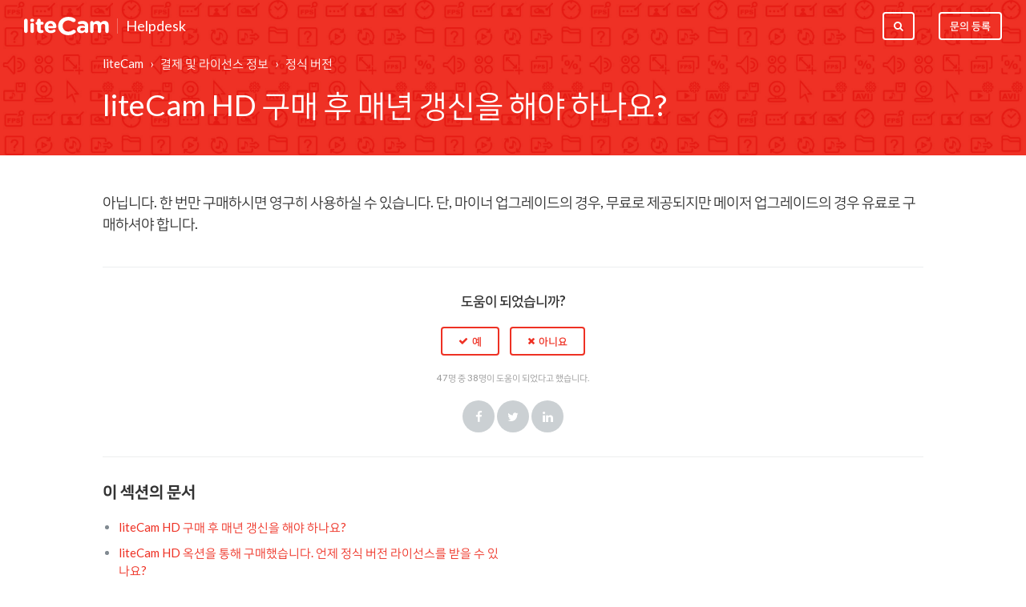

--- FILE ---
content_type: text/html; charset=utf-8
request_url: https://help.litecam.net/hc/ko/articles/360002148693-liteCam-HD-%EA%B5%AC%EB%A7%A4-%ED%9B%84-%EB%A7%A4%EB%85%84-%EA%B0%B1%EC%8B%A0%EC%9D%84-%ED%95%B4%EC%95%BC-%ED%95%98%EB%82%98%EC%9A%94
body_size: 6448
content:
<!DOCTYPE html>
<html dir="ltr" lang="ko">
<head>
  <meta charset="utf-8" />
  <!-- v26867 -->


  <title>liteCam HD 구매 후 매년 갱신을 해야 하나요? &ndash; liteCam</title>

  <meta name="csrf-param" content="authenticity_token">
<meta name="csrf-token" content="hc:meta:server:H1dniesbGpmldSVCdnsiwkBgRr8C_ifImeUbjARjxoKqvGeSLIQKb_T2mPbR48OMpqWevgJi1GVd3H78J9vkxA">

  <meta name="description" content="아닙니다. 한 번만 구매하시면 영구히 사용하실 수 있습니다. 단, 마이너 업그레이드의 경우, 무료로 제공되지만 메이저 업그레이드의 경우 유료로 구매하셔야 합니다." /><meta property="og:image" content="https://help.litecam.net/hc/theming_assets/01KBM0JXS6TCPAMNNA30S1AP98" />
<meta property="og:type" content="website" />
<meta property="og:site_name" content="liteCam" />
<meta property="og:title" content="liteCam HD 구매 후 매년 갱신을 해야 하나요?" />
<meta property="og:description" content="아닙니다. 한 번만 구매하시면 영구히 사용하실 수 있습니다. 단, 마이너 업그레이드의 경우, 무료로 제공되지만 메이저 업그레이드의 경우 유료로 구매하셔야 합니다." />
<meta property="og:url" content="https://help.litecam.net/hc/ko/articles/360002148693" />
<link rel="canonical" href="https://help.litecam.net/hc/ko/articles/360002148693-liteCam-HD-%EA%B5%AC%EB%A7%A4-%ED%9B%84-%EB%A7%A4%EB%85%84-%EA%B0%B1%EC%8B%A0%EC%9D%84-%ED%95%B4%EC%95%BC-%ED%95%98%EB%82%98%EC%9A%94">
<link rel="alternate" hreflang="en-us" href="https://help.litecam.net/hc/en-us/articles/360002148693-Do-I-Have-To-Keep-Paying-Periodically-To-Use-LiteCam-Each-Year">
<link rel="alternate" hreflang="ko" href="https://help.litecam.net/hc/ko/articles/360002148693-liteCam-HD-%EA%B5%AC%EB%A7%A4-%ED%9B%84-%EB%A7%A4%EB%85%84-%EA%B0%B1%EC%8B%A0%EC%9D%84-%ED%95%B4%EC%95%BC-%ED%95%98%EB%82%98%EC%9A%94">
<link rel="alternate" hreflang="x-default" href="https://help.litecam.net/hc/en-us/articles/360002148693-Do-I-Have-To-Keep-Paying-Periodically-To-Use-LiteCam-Each-Year">

  <link rel="stylesheet" href="//static.zdassets.com/hc/assets/application-f34d73e002337ab267a13449ad9d7955.css" media="all" id="stylesheet" />
    <!-- Entypo pictograms by Daniel Bruce — www.entypo.com -->
    <link rel="stylesheet" href="//static.zdassets.com/hc/assets/theming_v1_support-e05586b61178dcde2a13a3d323525a18.css" media="all" />
  <link rel="stylesheet" type="text/css" href="/hc/theming_assets/1088949/360000308513/style.css?digest=48062141266835">

  <link rel="icon" type="image/x-icon" href="/hc/theming_assets/01KBM0JY3HACP3D79MWCV1Z3P5">

    <script src="//static.zdassets.com/hc/assets/jquery-ed472032c65bb4295993684c673d706a.js"></script>
    

  <meta name="viewport" content="width=device-width, initial-scale=1.0" />
<link rel="stylesheet" href="//maxcdn.bootstrapcdn.com/font-awesome/4.7.0/css/font-awesome.min.css" />
<link rel="stylesheet" href="/hc/theming_assets/01J1NZK1464ZN3YF46R6758D1V" />
<link rel="stylesheet" href="/hc/theming_assets/01J1NZK13F9M4F19J5JGEKBEYJ" />
<link href="https://fonts.googleapis.com/css?family=Lato:100,100i,300,300i,400,400i,700,700i,900,900i" rel="stylesheet">
<style>
  html, body{
    font-family: Lato, NanumSquare, Meiryo UI, Yu Gothic UI, meiryo, hiragino sans, Microsoft Yahei, SimSun, sans-serif
  }
</style>
<script>
  window._SETTINGS_ = {
    footer_privacy_statement: "360003386634",
    announcements_use: "no" === 'yes',
    announcements_category_id: "NO",
    announcements_section_id: "Enter the announcements section id",
  }
</script>
<script src="/hc/theming_assets/01J1NZK13EG3SF12SAW4R3DRZB"></script>
<script src="/hc/theming_assets/01J1NZK0WATPRZW2X0ZPNMMMD6"></script>
<script src="/hc/theming_assets/01J1NZK19M5BFMV4W79GKZ4GPN"></script>

<!-- Google Tag Manager -->
<script>(function(w,d,s,l,i){w[l]=w[l]||[];w[l].push({'gtm.start':
new Date().getTime(),event:'gtm.js'});var f=d.getElementsByTagName(s)[0],
j=d.createElement(s),dl=l!='dataLayer'?'&l='+l:'';j.async=true;j.src=
'https://www.googletagmanager.com/gtm.js?id='+i+dl;f.parentNode.insertBefore(j,f);
})(window,document,'script','dataLayer','GTM-WDQNTDXX');</script>
<!-- End Google Tag Manager -->

  <script type="text/javascript" src="/hc/theming_assets/1088949/360000308513/script.js?digest=48062141266835"></script>
</head>
<body class="">
  
  
  

  <!-- Google Tag Manager (noscript) -->
<noscript><iframe src="https://www.googletagmanager.com/ns.html?id=GTM-WDQNTDXX"
height="0" width="0" style="display:none;visibility:hidden"></iframe></noscript>
<!-- End Google Tag Manager (noscript) -->

<div class="layout">
  <header class="topbar container" data-topbar>
    <div class="topbar__inner">
    <div class="topbar__logo-wrapper">
        <a href="https://litecam.net/" class="topbar__logo">
            <img src="/hc/theming_assets/01KBM0JXS6TCPAMNNA30S1AP98" alt="로고" class="logo">
        </a>
        <a class="topbar__help-center-name" title="홈" href="/hc/ko">Helpdesk</a>
    </div>

    <div class="topbar__buttons">
        <button class="btn btn--topbar btn--toggle-search" data-toggle-search>
        <span class="fa fa-search"></span>
        </button>
    </div>

    <div class="search-box search-box--topbar" data-search-topbar>
        <form role="search" class="search" data-search="" data-instant="true" autocomplete="off" action="/hc/ko/search" accept-charset="UTF-8" method="get"><input type="hidden" name="utf8" value="&#x2713;" autocomplete="off" /><input type="search" name="query" id="query" placeholder="검색" autocomplete="off" aria-label="검색" />
<input type="submit" name="commit" value="검색" /></form>
    </div>

    <div class="search-mobile" data-search-mobile>
        <div class="container-inner">
        <form role="search" class="search-box search-box--mobile" data-search="" data-instant="true" autocomplete="off" action="/hc/ko/search" accept-charset="UTF-8" method="get"><input type="hidden" name="utf8" value="&#x2713;" autocomplete="off" /><input type="search" name="query" id="query" placeholder="검색" autocomplete="off" aria-label="검색" />
<input type="submit" name="commit" value="검색" /></form>
        </div>
    </div>

    <div class="topbar__controls" data-menu>
        <button class="btn btn--topbar btn--toggle-search btn--toggle-search hidden-xs hidden-sm hidden-md hidden" data-toggle-search>
        <span class="fa fa-search"></span>
        </button>
        <a class="btn btn--topbar submit-a-request" href="/hc/ko/requests/new">문의 등록</a>
        
    </div>
    </div>
  </header>


  <main role="main">
    <section class="hero-unit hero-unit--small hero-unit container" data-hero-unit>
    <div class="container-inner hero-unit__content" data-search-box>
        <div class="breadcrumbs-wrapper">
            
            <ol class="breadcrumbs">
  
    <li title="liteCam">
      
        <a href="/hc/ko">liteCam</a>
      
    </li>
  
    <li title="결제 및 라이선스 정보">
      
        <a href="/hc/ko/categories/360000203834-%EA%B2%B0%EC%A0%9C-%EB%B0%8F-%EB%9D%BC%EC%9D%B4%EC%84%A0%EC%8A%A4-%EC%A0%95%EB%B3%B4">결제 및 라이선스 정보</a>
      
    </li>
  
    <li title="정식 버전">
      
        <a href="/hc/ko/sections/360000465154-%EC%A0%95%EC%8B%9D-%EB%B2%84%EC%A0%84">정식 버전</a>
      
    </li>
  
</ol>

            
        </div>

        <h1 class="hero-unit__title">
             liteCam HD 구매 후 매년 갱신을 해야 하나요?
        </h1>
    </div>
</section>

<div class="container article-page">
    <div class="container-inner">
        <div class="article-page__container">
        <article class="article clearfix" itemscope itemtype="http://schema.org/Article">

            <div class="article__body markdown" itemprop="articleBody">
            <p>아닙니다. 한 번만 구매하시면 영구히 사용하실 수 있습니다. 단, 마이너 업그레이드의 경우, 무료로 제공되지만 메이저 업그레이드의 경우 유료로 구매하셔야 합니다.</p>
            </div>

            <div class="article__attachments">
            
            </div>
        </article>

        
            <div class="article-votes article__wrapper">
            <div class="article-votes__question">도움이 되었습니까?</div>
            <div class="article-votes__controls">
                <a class="btn btn--default article-vote article-vote--up" data-helper="vote" data-item="article" data-type="up" data-id="360002148693" data-upvote-count="38" data-vote-count="47" data-vote-sum="29" data-vote-url="/hc/ko/articles/360002148693/vote" data-value="null" data-label="47명 중 38명이 도움이 되었다고 했습니다." data-selected-class="article-vote--voted" aria-selected="false" role="button" rel="nofollow" title="예" href="#"></a>
                <a class="btn btn--default article-vote article-vote--down" data-helper="vote" data-item="article" data-type="down" data-id="360002148693" data-upvote-count="38" data-vote-count="47" data-vote-sum="29" data-vote-url="/hc/ko/articles/360002148693/vote" data-value="null" data-label="47명 중 38명이 도움이 되었다고 했습니다." data-selected-class="article-vote--voted" aria-selected="false" role="button" rel="nofollow" title="아니요" href="#"></a>
            </div>
            <div class="article-votes__count">
                <span class="article-vote-label" data-helper="vote" data-item="article" data-type="label" data-id="360002148693" data-upvote-count="38" data-vote-count="47" data-vote-sum="29" data-vote-url="/hc/ko/articles/360002148693/vote" data-value="null" data-label="47명 중 38명이 도움이 되었다고 했습니다.">47명 중 38명이 도움이 되었다고 했습니다.</span>
            </div>
            <div class="article__share">
  <ul class="share">
    <li><a href="https://www.facebook.com/share.php?title=liteCam+HD+%EA%B5%AC%EB%A7%A4+%ED%9B%84+%EB%A7%A4%EB%85%84+%EA%B0%B1%EC%8B%A0%EC%9D%84+%ED%95%B4%EC%95%BC+%ED%95%98%EB%82%98%EC%9A%94%3F&u=https%3A%2F%2Fhelp.litecam.net%2Fhc%2Fko%2Farticles%2F360002148693-liteCam-HD-%25EA%25B5%25AC%25EB%25A7%25A4-%25ED%259B%2584-%25EB%25A7%25A4%25EB%2585%2584-%25EA%25B0%25B1%25EC%258B%25A0%25EC%259D%2584-%25ED%2595%25B4%25EC%2595%25BC-%25ED%2595%2598%25EB%2582%2598%25EC%259A%2594" class="share-facebook">Facebook</a></li>
    <li><a href="https://twitter.com/share?lang=ko&text=liteCam+HD+%EA%B5%AC%EB%A7%A4+%ED%9B%84+%EB%A7%A4%EB%85%84+%EA%B0%B1%EC%8B%A0%EC%9D%84+%ED%95%B4%EC%95%BC+%ED%95%98%EB%82%98%EC%9A%94%3F&url=https%3A%2F%2Fhelp.litecam.net%2Fhc%2Fko%2Farticles%2F360002148693-liteCam-HD-%25EA%25B5%25AC%25EB%25A7%25A4-%25ED%259B%2584-%25EB%25A7%25A4%25EB%2585%2584-%25EA%25B0%25B1%25EC%258B%25A0%25EC%259D%2584-%25ED%2595%25B4%25EC%2595%25BC-%25ED%2595%2598%25EB%2582%2598%25EC%259A%2594" class="share-twitter">Twitter</a></li>
    <li><a href="https://www.linkedin.com/shareArticle?mini=true&source=liteCam&title=liteCam+HD+%EA%B5%AC%EB%A7%A4+%ED%9B%84+%EB%A7%A4%EB%85%84+%EA%B0%B1%EC%8B%A0%EC%9D%84+%ED%95%B4%EC%95%BC+%ED%95%98%EB%82%98%EC%9A%94%3F&url=https%3A%2F%2Fhelp.litecam.net%2Fhc%2Fko%2Farticles%2F360002148693-liteCam-HD-%25EA%25B5%25AC%25EB%25A7%25A4-%25ED%259B%2584-%25EB%25A7%25A4%25EB%2585%2584-%25EA%25B0%25B1%25EC%258B%25A0%25EC%259D%2584-%25ED%2595%25B4%25EC%2595%25BC-%25ED%2595%2598%25EB%2582%2598%25EC%259A%2594" class="share-linkedin">LinkedIn</a></li>
  </ul>

</div>
            </div>
        

        <div class="row clearfix article-page__related">
            
            <div class="column column--sm-6">
                <section class="section-articles">
                    <h3 class="section-articles__title">이 섹션의 문서</h3>
                    <ul class="section-articles__list">
                        
                        <li class="section-articles__item">
                            <a href="/hc/ko/articles/360002148693-liteCam-HD-%EA%B5%AC%EB%A7%A4-%ED%9B%84-%EB%A7%A4%EB%85%84-%EA%B0%B1%EC%8B%A0%EC%9D%84-%ED%95%B4%EC%95%BC-%ED%95%98%EB%82%98%EC%9A%94" class="section-articles__link is-active">liteCam HD 구매 후 매년 갱신을 해야 하나요?</a>
                        </li>
                        
                        <li class="section-articles__item">
                            <a href="/hc/ko/articles/360002148653-liteCam-HD-%EC%98%A5%EC%85%98%EC%9D%84-%ED%86%B5%ED%95%B4-%EA%B5%AC%EB%A7%A4%ED%96%88%EC%8A%B5%EB%8B%88%EB%8B%A4-%EC%96%B8%EC%A0%9C-%EC%A0%95%EC%8B%9D-%EB%B2%84%EC%A0%84-%EB%9D%BC%EC%9D%B4%EC%84%A0%EC%8A%A4%EB%A5%BC-%EB%B0%9B%EC%9D%84-%EC%88%98-%EC%9E%88%EB%82%98%EC%9A%94" class="section-articles__link ">liteCam HD 옥션을 통해 구매했습니다. 언제 정식 버전 라이선스를 받을 수 있나요?</a>
                        </li>
                        
                        <li class="section-articles__item">
                            <a href="/hc/ko/articles/360002147514-liteCam-Android-%EA%B5%AC%EB%A7%A4-%ED%9B%84-%EB%A7%A4%EB%85%84-%EA%B0%B1%EC%8B%A0%EC%9D%84-%ED%95%B4%EC%95%BC-%ED%95%98%EB%82%98%EC%9A%94" class="section-articles__link ">liteCam Android 구매 후 매년 갱신을 해야 하나요?</a>
                        </li>
                        
                        <li class="section-articles__item">
                            <a href="/hc/ko/articles/360002147474-%EC%97%85%EA%B7%B8%EB%A0%88%EC%9D%B4%EB%93%9C-%EB%B0%8F-%EC%9C%A0%EC%A7%80-%EB%B3%B4%EC%88%98-%EB%B9%84%EC%9A%A9%EC%9D%B4-%EB%94%B0%EB%A1%9C-%EC%9E%88%EC%8A%B5%EB%8B%88%EA%B9%8C" class="section-articles__link ">업그레이드 및 유지 보수 비용이 따로 있습니까?</a>
                        </li>
                        
                        <li class="section-articles__item">
                            <a href="/hc/ko/articles/360002148613-%EC%A0%95%ED%92%88-%EC%82%AC%EC%9A%A9%EC%9E%90%EC%9D%B8%EB%8D%B0-%EC%8B%9C%EB%A6%AC%EC%96%BC%EB%B2%88%ED%98%B8%EB%A5%BC-%EB%B6%84%EC%8B%A4%ED%95%98%EC%98%80%EC%8A%B5%EB%8B%88%EB%8B%A4" class="section-articles__link ">정품 사용자인데 시리얼번호를 분실하였습니다</a>
                        </li>
                        
                    </ul>
                    
                </section>
            </div>
            
            <div class="column column--sm-6">
            <div data-recent-articles></div>
            </div>
        </div>
        </div>
    </div>
</div>

  </main>

  </div>
<!-- /.layout -->
<footer class="footer container">
  <div class="container-inner footer__inner">
    <div class="footer__copyright">
    <div class="footer__logo">
        <span class="footer__logo-r">Rsupport</span>
        <span class="footer__logo-name">Helpdesk</span>
    </div>

    
    <script type="template/html" data-json-url="/hc/theming_assets/01JC5BXQ68F4VSD2TYS7RXTPT5">
        <%= &content =%>
    </script>
    

     <div class="footer__bottom">
        (05203) 서울특별시 강동구 고덕비즈밸리로2가길 12 (고덕동)<br>
        ©<span data-year></span> · © RSUPPORT Co., LTD. All Rights Reserved.
    </div>
    </div>

    
    <div class="dropdown footer__language-selector" aria-haspopup="true">
        <button type="button" class="footer_dropdown_btn btn btn--default">
        한국어
        </button>
        <div class="footer_dropdown" role="menu" aria-expanded="false">
        
            <a href="/hc/change_language/en-us?return_to=%2Fhc%2Fen-us%2Farticles%2F360002148693-Do-I-Have-To-Keep-Paying-Periodically-To-Use-LiteCam-Each-Year" dir="ltr" rel="nofollow" role="menuitem">
            English (US)
            </a>
        
            <a href="/hc/change_language/ja?return_to=%2Fhc%2Fja" dir="ltr" rel="nofollow" role="menuitem">
            日本語
            </a>
        
        </div>
    </div>
    
  </div>
</footer>
<a href="#" class="scroll-to-top fa fa-angle-up" data-scroll-to-top></a>



  <!-- / -->

  
  <script src="//static.zdassets.com/hc/assets/ko.ce69237fcb3b742452cc.js"></script>
  

  <script type="text/javascript">
  /*

    Greetings sourcecode lurker!

    This is for internal Zendesk and legacy usage,
    we don't support or guarantee any of these values
    so please don't build stuff on top of them.

  */

  HelpCenter = {};
  HelpCenter.account = {"subdomain":"help-rsup","environment":"production","name":"RSUPPORT Inc."};
  HelpCenter.user = {"identifier":"da39a3ee5e6b4b0d3255bfef95601890afd80709","email":null,"name":"","role":"anonymous","avatar_url":"https://assets.zendesk.com/hc/assets/default_avatar.png","is_admin":false,"organizations":[],"groups":[]};
  HelpCenter.internal = {"asset_url":"//static.zdassets.com/hc/assets/","web_widget_asset_composer_url":"https://static.zdassets.com/ekr/snippet.js","current_session":{"locale":"ko","csrf_token":"hc:hcobject:server:B1K2HptJcRVfVQ9ufMtLIRwZTR8_JrNKm91dgYMy0quyubYFXNZh4w7WstrbU6pv-tyVHj-6QOdf5DjxoIrw7Q","shared_csrf_token":null},"usage_tracking":{"event":"article_viewed","data":"[base64]--75b62b8f231358c3225ae7fd582804f07c95297f","url":"https://help.litecam.net/hc/activity"},"current_record_id":"360002148693","current_record_url":"/hc/ko/articles/360002148693-liteCam-HD-%EA%B5%AC%EB%A7%A4-%ED%9B%84-%EB%A7%A4%EB%85%84-%EA%B0%B1%EC%8B%A0%EC%9D%84-%ED%95%B4%EC%95%BC-%ED%95%98%EB%82%98%EC%9A%94","current_record_title":"liteCam HD 구매 후 매년 갱신을 해야 하나요?","current_text_direction":"ltr","current_brand_id":360000308513,"current_brand_name":"liteCam","current_brand_url":"https://help-lc.zendesk.com","current_brand_active":true,"current_path":"/hc/ko/articles/360002148693-liteCam-HD-%EA%B5%AC%EB%A7%A4-%ED%9B%84-%EB%A7%A4%EB%85%84-%EA%B0%B1%EC%8B%A0%EC%9D%84-%ED%95%B4%EC%95%BC-%ED%95%98%EB%82%98%EC%9A%94","show_autocomplete_breadcrumbs":true,"user_info_changing_enabled":false,"has_user_profiles_enabled":false,"has_end_user_attachments":true,"user_aliases_enabled":false,"has_anonymous_kb_voting":true,"has_multi_language_help_center":true,"show_at_mentions":false,"embeddables_config":{"embeddables_web_widget":false,"embeddables_help_center_auth_enabled":false,"embeddables_connect_ipms":false},"answer_bot_subdomain":"static","gather_plan_state":"subscribed","has_article_verification":true,"has_gather":true,"has_ckeditor":false,"has_community_enabled":false,"has_community_badges":true,"has_community_post_content_tagging":false,"has_gather_content_tags":true,"has_guide_content_tags":true,"has_user_segments":true,"has_answer_bot_web_form_enabled":false,"has_garden_modals":false,"theming_cookie_key":"hc-da39a3ee5e6b4b0d3255bfef95601890afd80709-2-preview","is_preview":false,"has_search_settings_in_plan":true,"theming_api_version":1,"theming_settings":{"body_bg":"#fff","brand_primary":"rgba(238, 49, 36, 1)","brand_secondary":"#12b886","text_color":"#333","link_color":"rgba(238, 49, 36, 1)","font_size_base":"15px","line_height_base":"1.5","button_color_1":"rgba(238, 49, 36, 1)","button_color_2":"#fff","hero_unit_bg":"rgba(238, 49, 36, 1)","hero_unit_mask_bg":"#1f3249","hero_unit_mask_opacity":"0.4","hero_homepage_bg":"/hc/theming_assets/01KBM0JVA6WXKBCJMD2P03PMRV","hero_title":"어떤 도움이 필요하세요?","logo":"/hc/theming_assets/01KBM0JXS6TCPAMNNA30S1AP98","logo_height":"24px","favicon":"/hc/theming_assets/01KBM0JY3HACP3D79MWCV1Z3P5","border_radius_base":"4px","toggle_custom_blocks":"no","toggle_promoted_articles":"no","toggle_category_list":"yes","brand_info":"#5bc0de","brand_success":"#2995fa","brand_warning":"#fad782","brand_danger":"#ff5252","icon_height":"80px","topbar_bg":"rgba(238, 49, 36, 1)","topbar_text_color":"#fff","topbar_link_color":"#fff","footer_bg":"#fff","footer_text_color":"#999","footer_link_color":"#999","footer_social_link_color":"#bbc3cc","footer_social_icon_height":"16px","facebook_url":"https://www.facebook.com/RSUPPORTKOREA/","twitter_url":"https://twitter.com/rsupport","google_plus_url":" ","linkedin_url":" ","youtube_url":"https://www.youtube.com/channel/UC9jH_ZCdZ3YhpWONTktInjg","pinterest_url":" ","instagram_url":" ","word_product_name":"liteCam","product_site_url":"https://litecam.net/","header_label_html_use":"no","header_label_html":"/hc/theming_assets/01J1NZK4ATKBQG8JK961WZGSQH","footer_label_html_use":"yes","footer_label_html":"/hc/theming_assets/01JC5BXQ68F4VSD2TYS7RXTPT5","downloads_document_json":"/hc/theming_assets/01KBM0JYVW9D2RHGK1N92JZP0S","downloads_program_json":"/hc/theming_assets/01KBM0JZ743G37HPZJMP8M8Q00","youtube_videos_json":"/hc/theming_assets/01KBM0JZGT1KD58YWTP27SBTP4","footer_privacy_statement":"360003386634","footer_terms_of_use":"360003408273","announcements_use":"no","announcements_category_id":"NO","announcements_section_id":"Enter the announcements section id"},"has_pci_credit_card_custom_field":true,"help_center_restricted":false,"is_assuming_someone_else":false,"flash_messages":[],"user_photo_editing_enabled":true,"user_preferred_locale":"en-us","base_locale":"ko","login_url":"https://help-rsup.zendesk.com/access?brand_id=360000308513\u0026return_to=https%3A%2F%2Fhelp.litecam.net%2Fhc%2Fko%2Farticles%2F360002148693-liteCam-HD-%25EA%25B5%25AC%25EB%25A7%25A4-%25ED%259B%2584-%25EB%25A7%25A4%25EB%2585%2584-%25EA%25B0%25B1%25EC%258B%25A0%25EC%259D%2584-%25ED%2595%25B4%25EC%2595%25BC-%25ED%2595%2598%25EB%2582%2598%25EC%259A%2594","has_alternate_templates":true,"has_custom_statuses_enabled":true,"has_hc_generative_answers_setting_enabled":true,"has_generative_search_with_zgpt_enabled":false,"has_suggested_initial_questions_enabled":false,"has_guide_service_catalog":true,"has_service_catalog_search_poc":false,"has_service_catalog_itam":false,"has_csat_reverse_2_scale_in_mobile":false,"has_knowledge_navigation":false,"has_unified_navigation":false,"has_unified_navigation_eap_access":false,"has_csat_bet365_branding":false,"version":"v26867","dev_mode":false};
</script>

  
  <script src="//static.zdassets.com/hc/assets/moment-3b62525bdab669b7b17d1a9d8b5d46b4.js"></script>
  <script src="//static.zdassets.com/hc/assets/hc_enduser-d7240b6eea31e24cbd47b3b04ab3c4c3.js"></script>
  
  
</body>
</html>

--- FILE ---
content_type: text/javascript; charset=utf-8
request_url: https://help.litecam.net/hc/theming_assets/1088949/360000308513/script.js?digest=48062141266835
body_size: 4879
content:
(function e(t,n,r){function s(o,u){if(!n[o]){if(!t[o]){var a=typeof require=="function"&&require;if(!u&&a)return a(o,!0);if(i)return i(o,!0);var f=new Error("Cannot find module '"+o+"'");throw f.code="MODULE_NOT_FOUND",f}var l=n[o]={exports:{}};t[o][0].call(l.exports,function(e){var n=t[o][1][e];return s(n?n:e)},l,l.exports,e,t,n,r)}return n[o].exports}var i=typeof require=="function"&&require;for(var o=0;o<r.length;o++)s(r[o]);return s})({1:[function(require,module,exports){
    'use strict';

    hljs.initHighlightingOnLoad();

    var HC_SETTINGS = {
        css: {
            activeClass: 'is-active',
            hiddenClass: 'is-hidden',
            topbarHiddenClass: 'topbar--hidden',
            topbarFixedClass: 'topbar--fixed'
        }
    };

    $(function () {
        var I18N_ID = (function(){
            if(I18N && I18N.locale) return I18N.locale;

            var matched = location.pathname.match(/^\/hc\/([^\/]+)/);
            if(matched) return matched[1];

            var langAttr = $('html').attr('lang')
            if(langAttr) return langAttr.toLowerCase();

            return 'ko'
        })();

        // 문의페이지에서 기본 폼으로 리다이렉트하기...
        (function(){
            if(!location.href.match('/requests/new')) return; // 문의요청페이지가 아닌 경우
            if(location.href.match('\\?ticket_form_id')) return; //정확한 티켓폼 주소로 들어온 경우

            var $form = $('#new_request');
            if($form.find(':submit').length > 0) return;

            // 리다이렉트.
            location.href = $form.find('#request_issue_type_select option:eq(1)').data('url');
        })();

        var $window = $(window);
        var $topbar = $('[data-topbar]');
        var topbarHeight = parseInt($topbar.height());

        var bindEffects = function bindEffects() {
            var scrolled = $window.scrollTop();
            if (scrolled > topbarHeight && scrolled < topbarHeight * 2) {
                $topbar.addClass(HC_SETTINGS.css.topbarHiddenClass);
            } else {
                $topbar.removeClass(HC_SETTINGS.css.topbarHiddenClass).removeClass(HC_SETTINGS.css.topbarFixedClass);
            }

            if (scrolled > topbarHeight * 2) {
                $topbar.removeClass(HC_SETTINGS.css.topbarHiddenClass).addClass(HC_SETTINGS.css.topbarFixedClass);
            }
        };

        $window.on('scroll.theme', bindEffects);

        if ($('[data-hero-unit="large"]').length === 0) {
            $('[data-menu]').children('[data-toggle-search]').removeClass('hidden');
        }

        var $searchBarMobile = $('[data-search-mobile]');
        var $closeButton = $('<button />', {
            'class': 'btn btn--default btn--search-topbar-close',
            'data-toggle-search': 'true',
            html: $('<span />', { 'class': 'fa fa-close' })
        });

        $searchBarMobile.find('.search-box').after($closeButton);

        $(document).on('click', '[data-toggle-menu]', function () {
            $(this).toggleClass('tcon-transform');
            $('[data-menu]').toggle();
            $topbar.toggleClass('topbar--opened');
        });

        $(document).on('click', '[data-toggle-search]', function () {
            $searchBarMobile.toggleClass('search-box--mobile-active');
        });
      	
      	// Custom footer Language dropdown
      	$(document).on('click', '.footer_dropdown_btn', function() {
          if(!$(this).siblings('div').hasClass('active')){
            $(this).siblings('div').addClass('active').attr('aria-expanded','true');
          }else{
            $(this).siblings('div').removeClass('active').attr('aria-expanded','false');
          }
        })
      	$('html').bind('click touchend', function (e) {
          if (!$(e.target).hasClass('footer_dropdown_btn') && !($(e.target).prop('tagName') == "A")){
            if ($('.footer_dropdown').is('.active') ) { $('.footer_dropdown').removeClass('active'); }
          }
        });
      
        // Social share popups
        $('.share a').click(function (e) {
            e.preventDefault();
            window.open(this.href, '', 'height = 500, width = 500');
        });

        // Toggle the share dropdown in communities
        $('.share-label').on('click', function (e) {
            e.stopPropagation();
            var isSelected = this.getAttribute('aria-selected') == 'true';
            this.setAttribute('aria-selected', !isSelected);
            $('.share-label').not(this).attr('aria-selected', 'false');
        });

        $(document).on('click', function () {
            $('.share-label').attr('aria-selected', 'false');
        });

        // Submit search on select change
        $('#request-status-select, #request-organization-select').on('change', function () {
            search();
        });

        // Submit search on input enter
        $('#quick-search').on('keypress', function (e) {
            if (e.which === 13) {
                search();
            }
        });

        function search() {
            window.location.search = $.param({
                query: $('#quick-search').val(),
                status: $('#request-status-select').val(),
                organization_id: $('#request-organization-select').val()
            });
        }

        $('.image-with-lightbox').magnificPopup({
            type: 'image',
            closeOnContentClick: true,
            closeBtnInside: false,
            fixedContentPos: true,
            mainClass: 'mfp-with-zoom', // class to remove default margin from left and right side
            image: {
                verticalFit: true
            },
            zoom: {
                enabled: true,
                duration: 300 // don't foget to change the duration also in CSS
            }
        });

        $('.image-with-video-icon').magnificPopup({
            disableOn: 700,
            type: 'iframe',
            mainClass: 'mfp-fade',
            removalDelay: 160,
            preloader: false,
            fixedContentPos: false
        });

        $('.accordion__item-title').on('click', function () {
            var $title = $(this);
            $title.toggleClass('accordion__item-title--active');
            $title.parents('.accordion__item').find('.accordion__item-content').slideToggle();
        });

        $('.tabs-link').click(function (e) {
            e.preventDefault();
            var $link = $(this);
            var tabIndex = $link.index();
            var $tab = $link.parents('.tabs').find('.tab').eq(tabIndex);
            $link.addClass(HC_SETTINGS.css.activeClass).siblings().removeClass(HC_SETTINGS.css.activeClass);
            $tab.removeClass(HC_SETTINGS.css.hiddenClass).siblings('.tab').addClass(HC_SETTINGS.css.hiddenClass);
        });

        // Fix animated icons
        $('.fa-spin').empty();
        $('[data-asynchtml-resource]').removeAttr('data-asynchtml-resource');

        /**
        * -----------------------------------RSUPPORT CUSTOM-----------------------------------
        */

        // 공지사항, 자주 묻는 질문 노출
        (function () {
            var $categoryBtn = $('[data-category-id]')
            if(!_SETTINGS_.announcements_use) return $categoryBtn.show()

            var categoryId = _SETTINGS_.announcements_category_id
            $categoryBtn.filter('[data-category-id="' + categoryId +'"]').remove()
            $categoryBtn.show()

            var sectionId = _SETTINGS_.announcements_section_id
            $('[data-announce-section-id="' + sectionId +'"]').show()
        })();

        // 유튜브 팝업
        (function () {
            var template = '<div class="youtube-popup">'
            + '<div class="youtube-popup__content">'
            + '<div class="youtube-popup__close" data-ytb-close>Close</div>'
            + '<iframe width="100%" height="480" frameborder="0" allow="encrypted-media" allowfullscreen></iframe>'
            + '</div>'
            + '</div>'

            var $popup = $(template);
            var $iframe = $popup.find('iframe')

            $popup.on('click', function (evt) {
                var $target = $(evt.target);
                if(!$target.is(evt.currentTarget) && !$target.is('[data-ytb-close]')) return;
                $popup.detach();
            });

            $(document).on('click', '[data-youtube-popup]', function () {
                var youtubeId = $(this).data('youtube-popup');
                openPopup(youtubeId)
            });

            $(document).on('click', 'a.--open-youtube', function () {
                var youtubeId = $(this).attr('href').replace(/^#/, '')
                openPopup(youtubeId)
            });

            function openPopup(youtubeId) {
                $iframe.attr('src', 'https://www.youtube.com/embed/' + youtubeId + '?autoplay=1')
                $popup.appendTo('body');
            }
        })();

        //json 동적 컨텐츠
        setUpTemplate('[type="template"]', function (items, json) {
            var moreArticleId = json.articleId && json.articleId[I18N_ID]
            return {items: items, moreUrl: moreArticleId && '/hc/' + I18N_ID + '/articles/' + moreArticleId}
         });
        setUpTemplate('[type="template/html"]', function (data) { return data }); // html 용..

        // @todo 임시... 추후 개선
        function setUpTemplate(selector, filter) {
            var locale = I18N_ID
            var $templates = $(selector);

            // 템플릿이 없을 경우 x
            if($templates.length === 0) return;

            $templates.each(function () {
                var $template = $(this);
                var jsonUrl = $template.data('jsonUrl');

                $.getJSON(jsonUrl).then(function(json){
                    //해당하는 언어 데이터가 없으면 x
                    var items = json[locale];
                    if(!items) return;

                    var tmpl = $template.html();
                    Mustache.parse(tmpl, ['<%=','=%>']);
                    var html = Mustache.render(tmpl, filter(items, json));

                    $template.after(html).remove();
                });
            });
        }

        // 푸터 카피라이터 연도 동적 반영
        $("[data-year]").text((new Date()).getFullYear());

        //360000059233 일문이 아닐 경우 홈으로..
        route('requests/new.*?ticket_form_id=360000059233', ['ko', 'en-us'], function () {
            location.href = '/hc'
        })

        // 360004180834 sla 필드 있을 경우 sla 테이블 노출
        route('/requests/new', function () {
            var $form = $('#new_request');
            var $slaField = $form.find('.request_custom_fields_360004180834')
            if($slaField.length === 0) return;

            $('[data-sla-table]').insertAfter($slaField).show();
        });

        // 360002906333 필드 존재하고 국문일 경우 동의 테이블 노출
        route('/requests/new', ['ko'], function () {
            var $form = $('#new_request');
            var $agreeField = $form.find('.request_custom_fields_360002906333')
            if($agreeField.length === 0) return;
          
          	var $agreeTitId = $form.find('.request_custom_fields_12715586613395');
       	 		if($agreeTitId.length === 0) return;

            $('[data-agree-table-kr]').insertAfter($agreeField).show();
          	$('[data-agree-title-kr]').insertBefore($agreeTitId).show();
        });
      
      	// 만 14세 이상 체크박스
      	route('requests', function () {
      		var lang = $('html').attr('lang');
      		if(lang != 'ko'){
      			$('.request_custom_fields_12715586613395 input[type="checkbox"]').attr('checked',true); 
      		}
      	})

        // 2018.4.27 - 일문 문의폼 텍스트 보완 수정.
        route('requests/new', ['ja'], function () {
            var $reqDescLabel = $('label[for="request_description"]');
            if($reqDescLabel.length === 0) return;

            $reqDescLabel.text('詳細の説明')

            var $reqDescHint = $('#request_description_hint')
            if($reqDescHint.length === 0) return;

            $reqDescHint.text('対応窓口より順次ご連絡いたしますので、可能であれば詳細な情報を記載してください。')
        });

        route('requests/new', ['ja'], function (id) {
            var $agreeField = $('.request_custom_fields_360002906333');
            if($agreeField.length === 0) return;

            // var privacyId = _SETTINGS_.footer_privacy_statement;
            var termLink = '<a href="https://www.rsupport.com/ja-jp/privacy-agree/">[個人情報保護に関する同意事項]</a>'

            $agreeField.append('<p class="ml--20">\
            お預かりする個人情報の利用目的は、製品を含むお問合せと評価版のお申込み対応です。<br>\
            個人情報取り扱いについて同意の上、ご送信ください。' + termLink + '</p>')
        });

        // 2019.07.26 rcwith문의 폼에서 이용약관 변경
        route('requests/new', ['ja'], function (id) {
            var $agreeField = $('.request_custom_fields_360023248353');
            if($agreeField.length === 0) return;
            $agreeField.append('<p class="ml--20"><a href="https://www.rsupport.com/ja-jp/privacy/">[個人情報保護方針]</a></p>')
        });

        /**
         * 2019.04.05 rcwith문의 폼에서 제목,설명,첨부파일 안보이게 하기
         * 2020.11.03 문의폼을 사용하는 모든 곳에서 제목, 설명, 첨부파일 hidden 처리
         */
        route('requests', function (id) {
            var formId = $('[name="request[ticket_form_id]"]').val()
            if(formId !== '360000784394') return;

            $('#upload-dropzone').closest('.form-field').remove() // 첨부파일
            $('#request_subject').val('Simple Apply - Free Trial').closest('.form-field').hide() // 제목
            $('#request_description').val('Simple Apply - Free Trial').closest('.form-field').hide() // 설명
        });

        // 2020.04.16 RV일번 긴급메시지 추가
        route('requests/new', ['ja'], function (id) {
            var formId = $('[name="request[ticket_form_id]"]').val()
            if(formId !== '360000030893') return;

            var html = '<p style="color: red; margin: 10px 0 20px;">只今技術サポート関連お問い合わせが大変混み合っており、\
            順番で対応致しますが数日間かかる場合があります。 お急ぎの場合は本サイトでキーワード検索や\
            <a href="https://content.rview.com/ja/support/download/" target="_blank">https://content.rview.com/ja/support/download/</a>\
            より製品マニュアルを ご参考頂けますようお願い申し上げます。</p>'

            $('.new-request-form').prepend(html)
        });

        function route(path, locales, cb){
            if(typeof locales === 'function') {
                cb = locales
                locales = null
            }

            if(locales !== null && locales.indexOf(I18N_ID) === -1) return;
            var matched = location.href.match(RegExp(path))
            if(!matched) return;

            return cb.apply(null, matched.slice(1))
        }
    });
},{}]},{},[1]);


--- FILE ---
content_type: image/svg+xml
request_url: https://help.litecam.net/hc/theming_assets/01KBM0JXS6TCPAMNNA30S1AP98
body_size: 1016
content:
<svg width="925" height="209" viewBox="0 0 925 209" fill="none" xmlns="http://www.w3.org/2000/svg">
<path d="M0.700012 40.3004C0.700012 29.9004 9.10001 21.4004 19.6 21.4004C30 21.4004 38.5 29.9004 38.5 40.3004V164.5C38.5 174.9 30.1 183.4 19.6 183.4C9.20001 183.4 0.700012 175 0.700012 164.5V40.3004Z" fill="white"/>
<path d="M67.3 39.1C67.3 28.2 76.5 21.5 88.4 21.5C100.3 21.5 109.5 28.2 109.5 39.1V39.6C109.5 50.5 100.3 57.5 88.4 57.5C76.5 57.5 67.3 50.5 67.3 39.6V39.1ZM69.6 88.3C69.6 77.9 78 69.4 88.5 69.4C98.9 69.4 107.4 77.9 107.4 88.3V164.5C107.4 174.9 99 183.4 88.5 183.4C78.1 183.4 69.6 175 69.6 164.5V88.3Z" fill="white"/>
<path d="M142.8 144.1V89.2004H141.6C132.7 89.2004 125.5 82.0004 125.5 73.0004C125.5 64.1004 132.7 56.9004 141.6 56.9004H142.8V40.3004C142.8 29.9004 151.2 21.4004 161.7 21.4004C172.1 21.4004 180.6 29.9004 180.6 40.3004V57.0004H197.3C206.2 57.0004 213.4 64.2004 213.4 73.1004C213.4 82.0004 206.2 89.3004 197.3 89.3004H180.6V138C180.6 146.7 184.3 150.9 192.8 150.9C194 150.9 196.5 150.6 197.3 150.6C205.7 150.6 212.9 157.5 212.9 166.2C212.9 172.9 208.4 178.4 203.2 180.4C196.2 183.1 189.8 184.1 181.6 184.1C158.5 184.1 142.8 174.9 142.8 144.1Z" fill="white"/>
<path d="M292.8 184.901C252.8 184.901 223.2 156.801 223.2 116.101V115.601C223.2 77.6008 250.3 46.3008 289 46.3008C333.5 46.3008 353.1 82.8008 353.1 110.401C353.1 121.301 345.4 128.501 335.5 128.501H260.7C264.4 145.601 276.3 154.601 293.2 154.601C303.6 154.601 312.3 151.401 320 145.701C322.7 143.701 325.2 142.701 329.2 142.701C337.6 142.701 343.9 149.101 343.9 157.601C343.9 162.601 341.7 166.301 338.9 168.801C327.4 178.701 312.2 184.901 292.8 184.901ZM317.2 104.901C315 88.0008 305 76.6008 289.1 76.6008C273.4 76.6008 263.3 87.8008 260.3 104.901H317.2Z" fill="white"/>
<path d="M372.1 105.1V104.5C372.1 47.3 417.7 0.5 483 0.5C514.9 0.5 536.5 8.49999 554.1 20.9C559 24.3 563.2 30.7 563.2 38.4C563.2 50.5 552.9 59.9 540.1 59.9C533.7 59.9 529.5 57.6 526.1 55.6C513 46.4 499.4 41.2 482.7 41.2C446.9 41.2 421 69.3 421 103.8V104.4C421 138.9 446.2 167.6 482.7 167.6C502.4 167.6 515.5 161.9 528.9 151.8C532.5 148.9 537.4 146.9 542.9 146.9C554.8 146.9 564.8 156.1 564.8 167.3C564.8 174.2 561.2 179.6 556.9 183.1C537.8 198.9 515.3 208.4 481.2 208.4C418.5 208.5 372.1 162.8 372.1 105.1Z" fill="white"/>
<path d="M577.8 144.099V143.599C577.8 114.499 599.9 101.099 631.5 101.099C644.9 101.099 654.6 103.299 664 106.599V104.399C664 88.7989 654.3 80.0988 635.4 80.0988C625 80.0988 616.5 81.5988 609.3 83.7988C607.1 84.4988 605.6 84.7988 603.8 84.7988C595.1 84.7988 588.1 78.0988 588.1 69.3988C588.1 62.6988 592.3 56.9988 598.3 54.7988C610.2 50.2988 623.1 47.7988 640.8 47.7988C661.4 47.7988 676.3 53.2989 685.8 62.6989C695.7 72.5989 700.2 87.2989 700.2 105.199V165.799C700.2 175.999 692 183.899 681.8 183.899C670.9 183.899 663.7 176.199 663.7 168.299V167.999C654.5 178.199 641.9 184.899 623.5 184.899C598.4 184.899 577.8 170.499 577.8 144.099ZM664.5 135.499V128.799C658.1 125.799 649.6 123.799 640.4 123.799C624.2 123.799 614.3 130.199 614.3 142.199V142.699C614.3 152.899 622.7 158.799 634.9 158.799C652.5 158.799 664.5 149.099 664.5 135.499Z" fill="white"/>
<path d="M721.1 66.5992C721.1 56.1992 729.6 47.6992 740 47.6992C750.4 47.6992 758.9 56.1992 758.9 66.5992V68.0992C767.6 56.8992 779 46.6992 798.1 46.6992C815.5 46.6992 828.7 54.3992 835.6 67.7992C847.3 54.0992 861.2 46.6992 879.3 46.6992C907.4 46.6992 924.3 63.5992 924.3 95.5992V164.999C924.3 175.399 915.9 183.899 905.4 183.899C895 183.899 886.5 175.499 886.5 164.999V108.099C886.5 90.1992 878.5 80.9992 864.4 80.9992C850.2 80.9992 841.5 90.1992 841.5 108.099V164.999C841.5 175.399 833.1 183.899 822.6 183.899C812.2 183.899 803.7 175.499 803.7 164.999V108.099C803.7 90.1992 795.7 80.9992 781.6 80.9992C767.4 80.9992 758.7 90.1992 758.7 108.099V164.999C758.7 175.399 750.2 183.899 739.8 183.899C729.4 183.899 720.9 175.499 720.9 164.999V66.5992H721.1Z" fill="white"/>
</svg>